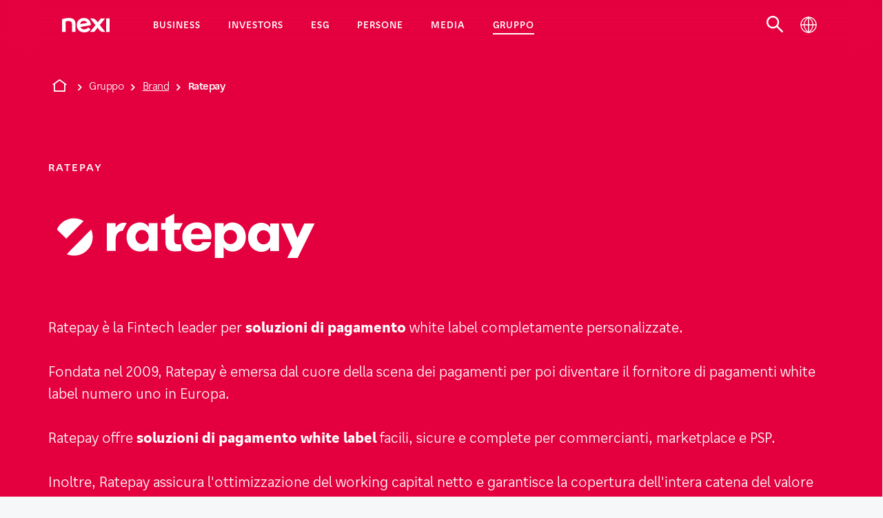

--- FILE ---
content_type: text/html; charset=UTF-8
request_url: https://www.nexigroup.com/it/gruppo/brand/ratepay/
body_size: 9874
content:
<!DOCTYPE HTML>




<html lang="it">
	<head>

    <meta charset="UTF-8"/>

    <title>Ratepay: soluzioni di pagamento white label | Nexi</title>
    
    <meta name="description" content="Ratepay, fondata nel 2009 e leader Fintech, offre soluzioni di pagamento white label facili, sicure e complete per commercianti, marketplace e PSP."/>
    <meta name="viewport" content="width=device-width, initial-scale=1"/>
    <meta http-equiv="X-UA-Compatible" content="IE=edge"/>
    <meta name="template" content="corp---content-page"/>
    <link rel="canonical" href="https://www.nexigroup.com/it/gruppo/brand/ratepay/"/>
	
	
	
		<link rel="alternate" hreflang="it" href="https://www.nexigroup.com/it/gruppo/brand/ratepay/"/>
	
		<link rel="alternate" hreflang="en" href="https://www.nexigroup.com/en/group/brands/ratepay/"/>
	
	
	
	
    
    
    

	

    
<meta name="og:title" property="og:title" content="Ratepay: soluzioni di pagamento white label | Nexi"/>
<meta name="og:description" property="og:description" content="Ratepay, fondata nel 2009 e leader Fintech, offre soluzioni di pagamento white label facili, sicure e complete per commercianti, marketplace e PSP."/>

<meta name="og:url" property="og:url" content="https://www.nexigroup.com/it/gruppo/brand/ratepay/"/>


<meta name="twitter:card" content="summary"/>

    
    
    <script type="application/ld+json">
		{
  "@context": "https://schema.org",
  "@type": "BreadcrumbList",
  "itemListElement": [
    {
      "@type": "ListItem",
      "position": 1,
      "name": "Home",
      "item": "https://www.nexigroup.com/it/"
    },
    {
      "@type": "ListItem",
      "position": 2,
      "name": "Brand",
      "item": "https://www.nexigroup.com/it/gruppo/brand/"
    },
    {
      "@type": "ListItem",
      "position": 3,
      "name": "Ratepay",
      "item": "https://www.nexigroup.com/it/gruppo/brand/ratepay/"
    }
  ]
}
	</script>

    
    <script type="text/javascript">
        window.dataLayer = window.dataLayer || [];
        window.corp = {};
    </script>

    
    
        <!-- Didomi style script mobile  -->
<script type="text/javascript">
            document.addEventListener('DOMContentLoaded', (event) => {
                document.body.classList.add("didomi-override");
            });
        </script>
<meta name="facebook-domain-verification" content="iqpbkv2aq00xbi0w2wpyhf8r81fudr" />
    

    
    

    
        <!-- Google Tag Manager -->
        <script>
            (function(w,d,s,l,i){w[l]=w[l]||[];w[l].push({'gtm.start':new Date().getTime(),event:'gtm.js'});var f=d.getElementsByTagName(s)[0],j=d.createElement(s),dl=l!='dataLayer'?'&l='+l:'';j.async=true;j.src='https://www.googletagmanager.com/gtm.js?id='+i+dl;f.parentNode.insertBefore(j,f);})(window,document,'script','dataLayer','GTM-P44BJH8');;
        </script>
        <!-- end Google Tag Manager -->
    

    



    
    

    


    
    

    
    

    

    
    

    
    

    
    

    <link rel="stylesheet" href="/etc.clientlibs/corp/clientlibs/clientlib-site.css" type="text/css"/>

    
    

    
    
    


    
    
    

    

    
    
    


    
    
	<link rel="icon" type="image/vnd.microsoft.icon" href="/etc.clientlibs/corp/clientlibs/clientlib-site/resources/favicons/favicon.ico"/>
    <link rel="icon" type="image/png" href="/etc.clientlibs/corp/clientlibs/clientlib-site/resources/favicons/favicon.png"/>


    <script src="https://ajax.googleapis.com/ajax/libs/jquery/3.5.1/jquery.min.js"></script>
    

    
    <script type="text/javascript">
        if (location.hash) {
            window.scrollTo(0, 0);
            document.addEventListener('DOMContentLoaded', (event) => {
                smoothScrollTo(location.hash.split('#')[1]);
            });
        }
        function smoothScrollTo(targetID) {
            var target = document.getElementById(targetID);
            if (!target) return;
            var targetPos = target.getBoundingClientRect().top + (window.scrollY || window.pageYOffset);
            var scrollOptions = { left: 0, top: targetPos, behavior: 'smooth' }
            window.scrollTo(scrollOptions);
        }
    </script>

</head>
	<body>
		 
		 
		    

    
    

    
        <!-- Google Tag Manager (noscript) -->
        <noscript>
           <iframe src="https://www.googletagmanager.com/ns.html?id=GTM-P44BJH8"height="0" width="0" style="display:none;visibility:hidden"></iframe>
        </noscript>
        <!-- end Google Tag Manager (noscript) -->
    
    




    <!--[if lt IE 11]>
    <p class="browsehappy">
        You are using an <strong>outdated</strong> browser. Please <a href="http://browsehappy.com/">upgrade your
        browser</a> to improve your experience.
    </p>
    <![endif]-->

    
	<div class="base-page 
	">
			
	        
	        
	        <header class="base-header 
        ">

    

    <nav class="base-header__nav">

        <div class="base-header__top">
            <div class="base-header__logo">
                <a href="/it/" title="Nexi Group" target="_self" data-analytics-label="Home">
                    <img alt="Nexi Group" src="/content/dam/corp/img/cross/icons/nexi.svg"/>
                    <span>Home</span>
                </a>
            </div>

            
            <button class="base-header__menu-btn" title="Apri/Chiudi menù">
                <span class="icon-burger open"></span>
                <span class="icon-close close"></span>
            </button>
            

        </div>

        <ul class="base-header__nav-items">
            
            
            
            <li class="base-header__nav-item has-submenu  recommendation-active">

                
                <button class="base-header__nav-button" title="Vai a  'Business'">
                    <span>Business</span>
                </button>
                

                
                <div class="base-header__flyout base-header__flyout--vertical">

                    <div class="base-header__flyout-container">

                        <div class="base-header__flyout-tools">
                            <button class="base-header__back-btn" title="Vai a  'Business'">
                                <span>Business</span>
                            </button>
                            <button class="base-header__menu-close-btn" title="Chiudi menù">
                                <span class="icon-close close"></span>
                            </button>
                        </div>

                        <ul class="base-header__flyout-items second-level">
                            
                            

                            <li class="base-header__flyout-item has-submenu ">
                                
                                <button class="base-header__nav-button base-header__flyout-button" title="Vai a  'Medie e grandi imprese'">
                                    <span>Medie e grandi imprese</span>
                                </button>
                                

                                
                                <div class="base-header__flyout base-header__flyout--horizontal">

                                    <div class="base-header__flyout-tools">
                                        <button class="base-header__back-btn" title="Vai a  'Medie e grandi imprese'">
                                            <span>Medie e grandi imprese</span>
                                        </button>
                                        <button class="base-header__menu-close-btn" title="Chiudi menù">
                                            <span class="icon-close close"></span>
                                        </button>
                                    </div>

                                    <ul class="base-header__flyout-items third-level">
                                        
                                        

                                        <li class="base-header__flyout-item ">
                                            
                                            <a class="base-header__nav-link base-header__flyout-link" href="/it/business/medie-e-grandi-imprese/accettazione-pagamenti/" target="_self" title="Vai a  'Accettazione di pagamenti'">
                                                <span>Accettazione di pagamenti</span>
                                            </a>

                                            
                                            
                                        </li>
                                    
                                        
                                        

                                        <li class="base-header__flyout-item ">
                                            
                                            <a class="base-header__nav-link base-header__flyout-link" href="/it/business/medie-e-grandi-imprese/soluzioni-pagamenti-aziendali/" target="_self" title="Vai a  'Soluzioni pagamenti aziendali'">
                                                <span>Soluzioni pagamenti aziendali</span>
                                            </a>

                                            
                                            
                                        </li>
                                    
                                        
                                        

                                        <li class="base-header__flyout-item ">
                                            
                                            <a class="base-header__nav-link base-header__flyout-link" href="/it/business/medie-e-grandi-imprese/digital-corporate-banking/" target="_self" title="Vai a  'Digital Corporate Banking'">
                                                <span>Digital Corporate Banking</span>
                                            </a>

                                            
                                            
                                        </li>
                                    
                                        
                                        

                                        <li class="base-header__flyout-item ">
                                            
                                            <a class="base-header__nav-link base-header__flyout-link" href="/it/business/medie-e-grandi-imprese/open-banking-corporate/" target="_self" title="Vai a  'Open Banking'">
                                                <span>Open Banking</span>
                                            </a>

                                            
                                            
                                        </li>
                                    
                                        
                                        

                                        <li class="base-header__flyout-item ">
                                            
                                            <a class="base-header__nav-link base-header__flyout-link" href="/it/business/medie-e-grandi-imprese/blockchain/" target="_self" title="Vai a  'Blockchain Solutions'">
                                                <span>Blockchain Solutions</span>
                                            </a>

                                            
                                            
                                        </li>
                                    </ul>
                                </div>
                                

                                
                                
                                

                                
                                
                                


                            </li>
                        
                            
                            

                            <li class="base-header__flyout-item has-submenu ">
                                
                                <button class="base-header__nav-button base-header__flyout-button" title="Vai a  'Piccoli e Medi Esercenti'">
                                    <span>Piccoli e Medi Esercenti</span>
                                </button>
                                

                                
                                <div class="base-header__flyout base-header__flyout--horizontal">

                                    <div class="base-header__flyout-tools">
                                        <button class="base-header__back-btn" title="Vai a  'Piccoli e Medi Esercenti'">
                                            <span>Piccoli e Medi Esercenti</span>
                                        </button>
                                        <button class="base-header__menu-close-btn" title="Chiudi menù">
                                            <span class="icon-close close"></span>
                                        </button>
                                    </div>

                                    <ul class="base-header__flyout-items third-level">
                                        
                                        

                                        <li class="base-header__flyout-item ">
                                            
                                            <a class="base-header__nav-link base-header__flyout-link" href="/it/business/esercenti-e-negozi/pagamenti-in-negozio/" target="_self" title="Vai a  'Pagamenti in negozio'">
                                                <span>Pagamenti in negozio</span>
                                            </a>

                                            
                                            
                                        </li>
                                    
                                        
                                        

                                        <li class="base-header__flyout-item ">
                                            
                                            <a class="base-header__nav-link base-header__flyout-link" href="/it/business/esercenti-e-negozi/e-commerce/" target="_self" title="Vai a  'E-commerce'">
                                                <span>E-commerce</span>
                                            </a>

                                            
                                            
                                        </li>
                                    
                                        
                                        

                                        <li class="base-header__flyout-item ">
                                            
                                            <a class="base-header__nav-link base-header__flyout-link" href="/it/business/esercenti-e-negozi/pagamenti-a-distanza/" target="_self" title="Vai a  'Pagamenti a distanza'">
                                                <span>Pagamenti a distanza</span>
                                            </a>

                                            
                                            
                                        </li>
                                    </ul>
                                </div>
                                

                                
                                
                                

                                
                                
                                


                            </li>
                        
                            
                            

                            <li class="base-header__flyout-item has-submenu ">
                                
                                <button class="base-header__nav-button base-header__flyout-button" title="Vai a  'Privati'">
                                    <span>Privati</span>
                                </button>
                                

                                
                                <div class="base-header__flyout base-header__flyout--horizontal">

                                    <div class="base-header__flyout-tools">
                                        <button class="base-header__back-btn" title="Vai a  'Privati'">
                                            <span>Privati</span>
                                        </button>
                                        <button class="base-header__menu-close-btn" title="Chiudi menù">
                                            <span class="icon-close close"></span>
                                        </button>
                                    </div>

                                    <ul class="base-header__flyout-items third-level">
                                        
                                        

                                        <li class="base-header__flyout-item ">
                                            
                                            <a class="base-header__nav-link base-header__flyout-link" href="/it/business/privati/carte-di-pagamento/" target="_self" title="Vai a  'Carte di pagamento'">
                                                <span>Carte di pagamento</span>
                                            </a>

                                            
                                            
                                        </li>
                                    
                                        
                                        

                                        <li class="base-header__flyout-item ">
                                            
                                            <a class="base-header__nav-link base-header__flyout-link" href="/it/business/privati/pagamenti-mobile/" target="_self" title="Vai a  'Pagamenti da smartphone'">
                                                <span>Pagamenti da smartphone</span>
                                            </a>

                                            
                                            
                                        </li>
                                    </ul>
                                </div>
                                

                                
                                
                                

                                
                                
                                


                            </li>
                        
                            
                            

                            <li class="base-header__flyout-item has-submenu ">
                                
                                <button class="base-header__nav-button base-header__flyout-button" title="Vai a  'Banche e Istituzioni Finanziarie'">
                                    <span>Banche e Istituzioni Finanziarie</span>
                                </button>
                                

                                
                                <div class="base-header__flyout base-header__flyout--horizontal">

                                    <div class="base-header__flyout-tools">
                                        <button class="base-header__back-btn" title="Vai a  'Banche e Istituzioni Finanziarie'">
                                            <span>Banche e Istituzioni Finanziarie</span>
                                        </button>
                                        <button class="base-header__menu-close-btn" title="Chiudi menù">
                                            <span class="icon-close close"></span>
                                        </button>
                                    </div>

                                    <ul class="base-header__flyout-items third-level">
                                        
                                        

                                        <li class="base-header__flyout-item ">
                                            
                                            <a class="base-header__nav-link base-header__flyout-link" href="/it/business/banche-e-istituzioni-finanziarie/soluzioni-per-esercenti-e-acquiring/" target="_self" title="Vai a  'Soluzioni per Esercenti e Acquiring'">
                                                <span>Soluzioni per Esercenti e Acquiring</span>
                                            </a>

                                            
                                            
                                        </li>
                                    
                                        
                                        

                                        <li class="base-header__flyout-item ">
                                            
                                            <a class="base-header__nav-link base-header__flyout-link" href="/it/business/banche-e-istituzioni-finanziarie/carte-e-pagamenti-mobile/" target="_self" title="Vai a  'Cards Issuing e gestione dei Pagamenti Mobile'">
                                                <span>Cards Issuing e gestione dei Pagamenti Mobile</span>
                                            </a>

                                            
                                            
                                        </li>
                                    
                                        
                                        

                                        <li class="base-header__flyout-item ">
                                            
                                            <a class="base-header__nav-link base-header__flyout-link" href="/it/business/banche-e-istituzioni-finanziarie/digital-payments/" target="_self" title="Vai a  'Digital payments'">
                                                <span>Digital payments</span>
                                            </a>

                                            
                                            
                                        </li>
                                    
                                        
                                        

                                        <li class="base-header__flyout-item ">
                                            
                                            <a class="base-header__nav-link base-header__flyout-link" href="/it/business/banche-e-istituzioni-finanziarie/digital-corporate-banking/" target="_self" title="Vai a  'Digital Corporate Banking'">
                                                <span>Digital Corporate Banking</span>
                                            </a>

                                            
                                            
                                        </li>
                                    
                                        
                                        

                                        <li class="base-header__flyout-item ">
                                            
                                            <a class="base-header__nav-link base-header__flyout-link" href="/it/business/banche-e-istituzioni-finanziarie/atm/" target="_self" title="Vai a  'ATM &amp; self banking'">
                                                <span>ATM &amp; self banking</span>
                                            </a>

                                            
                                            
                                        </li>
                                    
                                        
                                        

                                        <li class="base-header__flyout-item ">
                                            
                                            <a class="base-header__nav-link base-header__flyout-link" href="/it/business/banche-e-istituzioni-finanziarie/open-banking/" target="_self" title="Vai a  'Open Banking'">
                                                <span>Open Banking</span>
                                            </a>

                                            
                                            
                                        </li>
                                    
                                        
                                        

                                        <li class="base-header__flyout-item ">
                                            
                                            <a class="base-header__nav-link base-header__flyout-link" href="/it/business/banche-e-istituzioni-finanziarie/servizi-di-rete/" target="_self" title="Vai a  'Servizi di Rete'">
                                                <span>Servizi di Rete</span>
                                            </a>

                                            
                                            
                                        </li>
                                    
                                        
                                        

                                        <li class="base-header__flyout-item ">
                                            
                                            <a class="base-header__nav-link base-header__flyout-link" href="/it/business/banche-e-istituzioni-finanziarie/blockchain/" target="_self" title="Vai a  'Blockchain Solutions'">
                                                <span>Blockchain Solutions</span>
                                            </a>

                                            
                                            
                                        </li>
                                    
                                        
                                        

                                        <li class="base-header__flyout-item ">
                                            
                                            <a class="base-header__nav-link base-header__flyout-link" href="/it/business/banche-e-istituzioni-finanziarie/compliance/" target="_self" title="Vai a  'Soluzioni per la Compliance'">
                                                <span>Soluzioni per la Compliance</span>
                                            </a>

                                            
                                            
                                        </li>
                                    </ul>
                                </div>
                                

                                
                                
                                

                                
                                
                                


                            </li>
                        
                            
                            

                            <li class="base-header__flyout-item has-submenu ">
                                
                                <button class="base-header__nav-button base-header__flyout-button" title="Vai a  'Central Institutions'">
                                    <span>Central Institutions</span>
                                </button>
                                

                                
                                <div class="base-header__flyout base-header__flyout--horizontal">

                                    <div class="base-header__flyout-tools">
                                        <button class="base-header__back-btn" title="Vai a  'Central Institutions'">
                                            <span>Central Institutions</span>
                                        </button>
                                        <button class="base-header__menu-close-btn" title="Chiudi menù">
                                            <span class="icon-close close"></span>
                                        </button>
                                    </div>

                                    <ul class="base-header__flyout-items third-level">
                                        
                                        

                                        <li class="base-header__flyout-item ">
                                            
                                            <a class="base-header__nav-link base-header__flyout-link" href="/it/business/central-institutions/banche-centrali/" target="_self" title="Vai a  'Banche Centrali'">
                                                <span>Banche Centrali</span>
                                            </a>

                                            
                                            
                                        </li>
                                    
                                        
                                        

                                        <li class="base-header__flyout-item ">
                                            
                                            <a class="base-header__nav-link base-header__flyout-link" href="/it/business/central-institutions/automated-clearing-house/" target="_self" title="Vai a  'Automated Clearing House'">
                                                <span>Automated Clearing House</span>
                                            </a>

                                            
                                            
                                        </li>
                                    
                                        
                                        

                                        <li class="base-header__flyout-item ">
                                            
                                            <a class="base-header__nav-link base-header__flyout-link" href="/it/business/central-institutions/associazioni-finanziarie/" target="_self" title="Vai a  'Associazioni Finanziarie'">
                                                <span>Associazioni Finanziarie</span>
                                            </a>

                                            
                                            
                                        </li>
                                    
                                        
                                        

                                        <li class="base-header__flyout-item ">
                                            
                                            <a class="base-header__nav-link base-header__flyout-link" href="/it/business/central-institutions/capital-markets/" target="_self" title="Vai a  'Capital Markets'">
                                                <span>Capital Markets</span>
                                            </a>

                                            
                                            
                                        </li>
                                    </ul>
                                </div>
                                

                                
                                
                                

                                
                                
                                


                            </li>
                        
                            
                            

                            <li class="base-header__flyout-item has-submenu ">
                                
                                <button class="base-header__nav-button base-header__flyout-button" title="Vai a  'Pubblica Amministrazione'">
                                    <span>Pubblica Amministrazione</span>
                                </button>
                                

                                
                                <div class="base-header__flyout base-header__flyout--horizontal">

                                    <div class="base-header__flyout-tools">
                                        <button class="base-header__back-btn" title="Vai a  'Pubblica Amministrazione'">
                                            <span>Pubblica Amministrazione</span>
                                        </button>
                                        <button class="base-header__menu-close-btn" title="Chiudi menù">
                                            <span class="icon-close close"></span>
                                        </button>
                                    </div>

                                    <ul class="base-header__flyout-items third-level">
                                        
                                        

                                        <li class="base-header__flyout-item ">
                                            
                                            <a class="base-header__nav-link base-header__flyout-link" href="/it/business/pubblica-amministrazione/offerta/" target="_self" title="Vai a  'Offerta servizi per la PA'">
                                                <span>Offerta servizi per la PA</span>
                                            </a>

                                            
                                            
                                        </li>
                                    
                                        
                                        

                                        <li class="base-header__flyout-item ">
                                            
                                            <a class="base-header__nav-link base-header__flyout-link" href="/it/business/pubblica-amministrazione/aziende-sanitarie/" target="_self" title="Vai a  'Aziende Sanitarie'">
                                                <span>Aziende Sanitarie</span>
                                            </a>

                                            
                                            
                                        </li>
                                    
                                        
                                        

                                        <li class="base-header__flyout-item ">
                                            
                                            <a class="base-header__nav-link base-header__flyout-link" href="/it/business/pubblica-amministrazione/istituti-culturali/" target="_self" title="Vai a  'Istituti Culturali'">
                                                <span>Istituti Culturali</span>
                                            </a>

                                            
                                            
                                        </li>
                                    
                                        
                                        

                                        <li class="base-header__flyout-item ">
                                            
                                            <a class="base-header__nav-link base-header__flyout-link" href="/it/business/pubblica-amministrazione/enti-istruzione/" target="_self" title="Vai a  'Enti di Istruzione'">
                                                <span>Enti di Istruzione</span>
                                            </a>

                                            
                                            
                                        </li>
                                    
                                        
                                        

                                        <li class="base-header__flyout-item ">
                                            
                                            <a class="base-header__nav-link base-header__flyout-link" href="/it/business/pubblica-amministrazione/trasporto-pubblico/" target="_self" title="Vai a  'Trasporto Pubblico'">
                                                <span>Trasporto Pubblico</span>
                                            </a>

                                            
                                            
                                        </li>
                                    
                                        
                                        

                                        <li class="base-header__flyout-item ">
                                            
                                            <a class="base-header__nav-link base-header__flyout-link" href="/it/business/pubblica-amministrazione/gestori-pubblico-servizio/" target="_self" title="Vai a  'Gestori di Pubblico Servizio'">
                                                <span>Gestori di Pubblico Servizio</span>
                                            </a>

                                            
                                            
                                        </li>
                                    
                                        
                                        

                                        <li class="base-header__flyout-item ">
                                            
                                            <a class="base-header__nav-link base-header__flyout-link" href="/it/business/pubblica-amministrazione/enti-locali/" target="_self" title="Vai a  'Enti locali'">
                                                <span>Enti locali</span>
                                            </a>

                                            
                                            
                                        </li>
                                    </ul>
                                </div>
                                

                                
                                
                                

                                
                                
                                


                            </li>
                        </ul>

                        
                        
                        <div class="base-header__flyout-recommendation">
                            
                            <div class="base-header__recommendation-label">
                                Scopri la soluzione adatta al tuo business
                            </div>
                            
                            <a class="base-header__recommendation-img-link" href="/it/business/flow/" title="Scopri di più">
                                <img src="/content/dam/corp/img/business/flow/flow.png" alt="News"/>
                            </a>
                            
                            
                            
                            
                            
                            <a class="base-header__recommendation-link btn-text-link" href="/it/business/flow/" title="Scopri di più">
                                <span>Scopri di più</span>
                                <em class="icon-arrow_right"></em>
                            </a>
                        </div>
                        

                    </div>
                </div>
                

                
                
                

                
                
                

            </li>
            
        
            
            
            
            <li class="base-header__nav-item has-submenu  ">

                
                <button class="base-header__nav-button" title="Vai a  'Investors'">
                    <span>Investors</span>
                </button>
                

                
                <div class="base-header__flyout base-header__flyout--vertical">

                    <div class="base-header__flyout-container">

                        <div class="base-header__flyout-tools">
                            <button class="base-header__back-btn" title="Vai a  'Investors'">
                                <span>Investors</span>
                            </button>
                            <button class="base-header__menu-close-btn" title="Chiudi menù">
                                <span class="icon-close close"></span>
                            </button>
                        </div>

                        <ul class="base-header__flyout-items second-level">
                            
                            

                            <li class="base-header__flyout-item  ">
                                
                                
                                

                                
                                
                                

                                
                                
                                

                                
                                <a class="base-header__nav-link base-header__flyout-link" href="/it/investor-relations/panoramica/" target="_self" title="Vai a  'Panoramica'">
                                    <span>Panoramica</span>
                                </a>
                                


                            </li>
                        
                            
                            

                            <li class="base-header__flyout-item has-submenu ">
                                
                                <button class="base-header__nav-button base-header__flyout-button" title="Vai a  'Risultati e documenti'">
                                    <span>Risultati e documenti</span>
                                </button>
                                

                                
                                <div class="base-header__flyout base-header__flyout--horizontal">

                                    <div class="base-header__flyout-tools">
                                        <button class="base-header__back-btn" title="Vai a  'Risultati e documenti'">
                                            <span>Risultati e documenti</span>
                                        </button>
                                        <button class="base-header__menu-close-btn" title="Chiudi menù">
                                            <span class="icon-close close"></span>
                                        </button>
                                    </div>

                                    <ul class="base-header__flyout-items third-level">
                                        
                                        

                                        <li class="base-header__flyout-item ">
                                            
                                            <a class="base-header__nav-link base-header__flyout-link" href="/it/investor-relations/risultati-e-report/risultati-finanziari/" target="_self" title="Vai a  'Risultati finanziari'">
                                                <span>Risultati finanziari</span>
                                            </a>

                                            
                                            
                                        </li>
                                    
                                        
                                        

                                        <li class="base-header__flyout-item ">
                                            
                                            <a class="base-header__nav-link base-header__flyout-link" href="/it/investor-relations/risultati-e-report/comunicati-stampa-finanziari/" target="_self" title="Vai a  'Comunicati stampa finanziari'">
                                                <span>Comunicati stampa finanziari</span>
                                            </a>

                                            
                                            
                                        </li>
                                    
                                        
                                        

                                        <li class="base-header__flyout-item ">
                                            
                                            <a class="base-header__nav-link base-header__flyout-link" href="/it/investor-relations/risultati-e-report/bilanci/" target="_self" title="Vai a  'Bilanci e Relazioni '">
                                                <span>Bilanci e Relazioni </span>
                                            </a>

                                            
                                            
                                        </li>
                                    
                                        
                                        

                                        <li class="base-header__flyout-item ">
                                            
                                            <a class="base-header__nav-link base-header__flyout-link" href="/it/investor-relations/risultati-e-report/conferenze/" target="_self" title="Vai a  'Conferenze e Presentazioni '">
                                                <span>Conferenze e Presentazioni </span>
                                            </a>

                                            
                                            
                                        </li>
                                    
                                        
                                        

                                        <li class="base-header__flyout-item ">
                                            
                                            <a class="base-header__nav-link base-header__flyout-link" href="/it/investor-relations/risultati-e-report/investors-kit/" target="_self" title="Vai a  'Investor Kit'">
                                                <span>Investor Kit</span>
                                            </a>

                                            
                                            
                                        </li>
                                    
                                        
                                        

                                        <li class="base-header__flyout-item ">
                                            
                                            <a class="base-header__nav-link base-header__flyout-link" href="/it/investor-relations/risultati-e-report/fusioni-acquisizioni/" target="_self" title="Vai a  'Operazioni di M&amp;A'">
                                                <span>Operazioni di M&amp;A</span>
                                            </a>

                                            
                                            
                                        </li>
                                    
                                        
                                        

                                        <li class="base-header__flyout-item ">
                                            
                                            <a class="base-header__nav-link base-header__flyout-link" href="/it/investor-relations/risultati-e-report/documentazione-ipo/" target="_self" title="Vai a  'IPO'">
                                                <span>IPO</span>
                                            </a>

                                            
                                            
                                        </li>
                                    
                                        
                                        

                                        <li class="base-header__flyout-item ">
                                            
                                            <a class="base-header__nav-link base-header__flyout-link" href="/it/investor-relations/risultati-e-report/prospetti/" target="_self" title="Vai a  'Prospetti'">
                                                <span>Prospetti</span>
                                            </a>

                                            
                                            
                                        </li>
                                    </ul>
                                </div>
                                

                                
                                
                                

                                
                                
                                


                            </li>
                        
                            
                            

                            <li class="base-header__flyout-item has-submenu ">
                                
                                <button class="base-header__nav-button base-header__flyout-button" title="Vai a  'Informazioni sul titolo'">
                                    <span>Informazioni sul titolo</span>
                                </button>
                                

                                
                                <div class="base-header__flyout base-header__flyout--horizontal">

                                    <div class="base-header__flyout-tools">
                                        <button class="base-header__back-btn" title="Vai a  'Informazioni sul titolo'">
                                            <span>Informazioni sul titolo</span>
                                        </button>
                                        <button class="base-header__menu-close-btn" title="Chiudi menù">
                                            <span class="icon-close close"></span>
                                        </button>
                                    </div>

                                    <ul class="base-header__flyout-items third-level">
                                        
                                        

                                        <li class="base-header__flyout-item ">
                                            
                                            <a class="base-header__nav-link base-header__flyout-link" href="/it/investor-relations/informazioni-sui-titoli/rendimento-titoli/" target="_self" title="Vai a  'Andamento del titolo'">
                                                <span>Andamento del titolo</span>
                                            </a>

                                            
                                            
                                        </li>
                                    
                                        
                                        

                                        <li class="base-header__flyout-item ">
                                            
                                            <a class="base-header__nav-link base-header__flyout-link" href="/it/investor-relations/informazioni-sui-titoli/partecipazioni/" target="_self" title="Vai a  'Partecipazioni'">
                                                <span>Partecipazioni</span>
                                            </a>

                                            
                                            
                                        </li>
                                    
                                        
                                        

                                        <li class="base-header__flyout-item ">
                                            
                                            <a class="base-header__nav-link base-header__flyout-link" href="/it/investor-relations/informazioni-sui-titoli/consensus-e-copertura-analisti/" target="_self" title="Vai a  'Consensus &amp; copertura analisti'">
                                                <span>Consensus &amp; copertura analisti</span>
                                            </a>

                                            
                                            
                                        </li>
                                    </ul>
                                </div>
                                

                                
                                
                                

                                
                                
                                


                            </li>
                        
                            
                            

                            <li class="base-header__flyout-item has-submenu ">
                                
                                <button class="base-header__nav-button base-header__flyout-button" title="Vai a  'Debito &amp; rating'">
                                    <span>Debito &amp; rating</span>
                                </button>
                                

                                
                                <div class="base-header__flyout base-header__flyout--horizontal">

                                    <div class="base-header__flyout-tools">
                                        <button class="base-header__back-btn" title="Vai a  'Debito &amp; rating'">
                                            <span>Debito &amp; rating</span>
                                        </button>
                                        <button class="base-header__menu-close-btn" title="Chiudi menù">
                                            <span class="icon-close close"></span>
                                        </button>
                                    </div>

                                    <ul class="base-header__flyout-items third-level">
                                        
                                        

                                        <li class="base-header__flyout-item ">
                                            
                                            <a class="base-header__nav-link base-header__flyout-link" href="/it/investor-relations/debito-e-rating/struttura-debito/" target="_self" title="Vai a  'Struttura del debito'">
                                                <span>Struttura del debito</span>
                                            </a>

                                            
                                            
                                        </li>
                                    
                                        
                                        

                                        <li class="base-header__flyout-item ">
                                            
                                            <a class="base-header__nav-link base-header__flyout-link" href="/it/investor-relations/debito-e-rating/bond/" target="_self" title="Vai a  'Bond'">
                                                <span>Bond</span>
                                            </a>

                                            
                                            
                                        </li>
                                    
                                        
                                        

                                        <li class="base-header__flyout-item ">
                                            
                                            <a class="base-header__nav-link base-header__flyout-link" href="/it/investor-relations/debito-e-rating/rating/" target="_self" title="Vai a  'Rating '">
                                                <span>Rating </span>
                                            </a>

                                            
                                            
                                        </li>
                                    
                                        
                                        

                                        <li class="base-header__flyout-item ">
                                            
                                            <a class="base-header__nav-link base-header__flyout-link" href="/it/investor-relations/debito-e-rating/emtn-programme/" target="_self" title="Vai a  'EMTN Programme'">
                                                <span>EMTN Programme</span>
                                            </a>

                                            
                                            
                                        </li>
                                    </ul>
                                </div>
                                

                                
                                
                                

                                
                                
                                


                            </li>
                        
                            
                            

                            <li class="base-header__flyout-item  ">
                                
                                
                                

                                
                                
                                

                                
                                
                                

                                
                                <a class="base-header__nav-link base-header__flyout-link" href="/it/investor-relations/capital-markets-day/" target="_self" title="Vai a  'Capital Markets Day'">
                                    <span>Capital Markets Day</span>
                                </a>
                                


                            </li>
                        
                            
                            

                            <li class="base-header__flyout-item  ">
                                
                                
                                

                                
                                
                                

                                
                                
                                

                                
                                <a class="base-header__nav-link base-header__flyout-link" href="/it/investor-relations/calendario-finanziario/" target="_self" title="Vai a  'Calendario Finanziario'">
                                    <span>Calendario Finanziario</span>
                                </a>
                                


                            </li>
                        
                            
                            

                            <li class="base-header__flyout-item  ">
                                
                                
                                

                                
                                
                                

                                
                                
                                

                                
                                <a class="base-header__nav-link base-header__flyout-link" href="/it/investor-relations/contatti-ir/" target="_self" title="Vai a  'Contatti IR'">
                                    <span>Contatti IR</span>
                                </a>
                                


                            </li>
                        </ul>

                        
                        
                        
                        

                    </div>
                </div>
                

                
                
                

                
                
                

            </li>
            
        
            
            
            
            <li class="base-header__nav-item has-submenu  ">

                
                <button class="base-header__nav-button" title="Vai a  'ESG'">
                    <span>ESG</span>
                </button>
                

                
                <div class="base-header__flyout base-header__flyout--vertical">

                    <div class="base-header__flyout-container">

                        <div class="base-header__flyout-tools">
                            <button class="base-header__back-btn" title="Vai a  'ESG'">
                                <span>ESG</span>
                            </button>
                            <button class="base-header__menu-close-btn" title="Chiudi menù">
                                <span class="icon-close close"></span>
                            </button>
                        </div>

                        <ul class="base-header__flyout-items second-level">
                            
                            

                            <li class="base-header__flyout-item has-submenu ">
                                
                                <button class="base-header__nav-button base-header__flyout-button" title="Vai a  'Strategia ESG'">
                                    <span>Strategia ESG</span>
                                </button>
                                

                                
                                <div class="base-header__flyout base-header__flyout--horizontal">

                                    <div class="base-header__flyout-tools">
                                        <button class="base-header__back-btn" title="Vai a  'Strategia ESG'">
                                            <span>Strategia ESG</span>
                                        </button>
                                        <button class="base-header__menu-close-btn" title="Chiudi menù">
                                            <span class="icon-close close"></span>
                                        </button>
                                    </div>

                                    <ul class="base-header__flyout-items third-level">
                                        
                                        

                                        <li class="base-header__flyout-item ">
                                            
                                            <a class="base-header__nav-link base-header__flyout-link" href="/it/esg/strategia-esg/panoramica/" target="_self" title="Vai a  'Strategia ESG'">
                                                <span>Strategia ESG</span>
                                            </a>

                                            
                                            
                                        </li>
                                    
                                        
                                        

                                        <li class="base-header__flyout-item ">
                                            
                                            <a class="base-header__nav-link base-header__flyout-link" href="/it/esg/strategia-esg/ambiente/" target="_self" title="Vai a  'Ambiente'">
                                                <span>Ambiente</span>
                                            </a>

                                            
                                            
                                        </li>
                                    
                                        
                                        

                                        <li class="base-header__flyout-item ">
                                            
                                            <a class="base-header__nav-link base-header__flyout-link" href="/it/esg/strategia-esg/social/" target="_self" title="Vai a  'Social'">
                                                <span>Social</span>
                                            </a>

                                            
                                            
                                        </li>
                                    </ul>
                                </div>
                                

                                
                                
                                

                                
                                
                                


                            </li>
                        
                            
                            

                            <li class="base-header__flyout-item has-submenu ">
                                
                                <button class="base-header__nav-button base-header__flyout-button" title="Vai a  'Governance'">
                                    <span>Governance</span>
                                </button>
                                

                                
                                <div class="base-header__flyout base-header__flyout--horizontal">

                                    <div class="base-header__flyout-tools">
                                        <button class="base-header__back-btn" title="Vai a  'Governance'">
                                            <span>Governance</span>
                                        </button>
                                        <button class="base-header__menu-close-btn" title="Chiudi menù">
                                            <span class="icon-close close"></span>
                                        </button>
                                    </div>

                                    <ul class="base-header__flyout-items third-level">
                                        
                                        

                                        <li class="base-header__flyout-item ">
                                            
                                            <a class="base-header__nav-link base-header__flyout-link" href="/it/esg/governance/panoramica/" target="_self" title="Vai a  'Governance'">
                                                <span>Governance</span>
                                            </a>

                                            
                                            
                                        </li>
                                    
                                        
                                        

                                        <li class="base-header__flyout-item ">
                                            
                                            <a class="base-header__nav-link base-header__flyout-link" href="/it/esg/governance/diritti-umani/" target="_self" title="Vai a  'Diritti Umani'">
                                                <span>Diritti Umani</span>
                                            </a>

                                            
                                            
                                        </li>
                                    </ul>
                                </div>
                                

                                
                                
                                

                                
                                
                                


                            </li>
                        
                            
                            

                            <li class="base-header__flyout-item  ">
                                
                                
                                

                                
                                
                                

                                
                                
                                

                                
                                <a class="base-header__nav-link base-header__flyout-link" href="/it/esg/documenti/" target="_self" title="Vai a  'Documenti'">
                                    <span>Documenti</span>
                                </a>
                                


                            </li>
                        
                            
                            

                            <li class="base-header__flyout-item  ">
                                
                                
                                

                                
                                
                                

                                
                                
                                

                                
                                <a class="base-header__nav-link base-header__flyout-link" href="/it/esg/rating-esg/" target="_self" title="Vai a  'Rating ESG'">
                                    <span>Rating ESG</span>
                                </a>
                                


                            </li>
                        
                            
                            

                            <li class="base-header__flyout-item  ">
                                
                                
                                

                                
                                
                                

                                
                                
                                

                                
                                <a class="base-header__nav-link base-header__flyout-link" href="/it/esg/contatti/" target="_self" title="Vai a  'Contatti ESG'">
                                    <span>Contatti ESG</span>
                                </a>
                                


                            </li>
                        </ul>

                        
                        
                        
                        

                    </div>
                </div>
                

                
                
                

                
                
                

            </li>
            
        
            
            
            
            <li class="base-header__nav-item has-submenu  ">

                
                <button class="base-header__nav-button" title="Vai a  'Persone'">
                    <span>Persone</span>
                </button>
                

                
                <div class="base-header__flyout base-header__flyout--vertical">

                    <div class="base-header__flyout-container">

                        <div class="base-header__flyout-tools">
                            <button class="base-header__back-btn" title="Vai a  'Persone'">
                                <span>Persone</span>
                            </button>
                            <button class="base-header__menu-close-btn" title="Chiudi menù">
                                <span class="icon-close close"></span>
                            </button>
                        </div>

                        <ul class="base-header__flyout-items second-level">
                            
                            

                            <li class="base-header__flyout-item has-submenu ">
                                
                                <button class="base-header__nav-button base-header__flyout-button" title="Vai a  'Life at Nexi'">
                                    <span>Life at Nexi</span>
                                </button>
                                

                                
                                <div class="base-header__flyout base-header__flyout--horizontal">

                                    <div class="base-header__flyout-tools">
                                        <button class="base-header__back-btn" title="Vai a  'Life at Nexi'">
                                            <span>Life at Nexi</span>
                                        </button>
                                        <button class="base-header__menu-close-btn" title="Chiudi menù">
                                            <span class="icon-close close"></span>
                                        </button>
                                    </div>

                                    <ul class="base-header__flyout-items third-level">
                                        
                                        

                                        <li class="base-header__flyout-item ">
                                            
                                            <a class="base-header__nav-link base-header__flyout-link" href="/it/people/life-at-nexi/benvenuti/" target="_self" title="Vai a  'Scopri Nexi'">
                                                <span>Scopri Nexi</span>
                                            </a>

                                            
                                            
                                        </li>
                                    
                                        
                                        

                                        <li class="base-header__flyout-item ">
                                            
                                            <a class="base-header__nav-link base-header__flyout-link" href="/it/people/life-at-nexi/people-promise/" target="_self" title="Vai a  'La nostra People Promise'">
                                                <span>La nostra People Promise</span>
                                            </a>

                                            
                                            
                                        </li>
                                    
                                        
                                        

                                        <li class="base-header__flyout-item ">
                                            
                                            <a class="base-header__nav-link base-header__flyout-link" href="/it/people/life-at-nexi/valori/" target="_self" title="Vai a  'I nostri Valori'">
                                                <span>I nostri Valori</span>
                                            </a>

                                            
                                            
                                        </li>
                                    
                                        
                                        

                                        <li class="base-header__flyout-item ">
                                            
                                            <a class="base-header__nav-link base-header__flyout-link" href="/it/people/life-at-nexi/community/" target="_self" title="Vai a  'Le nostre Community'">
                                                <span>Le nostre Community</span>
                                            </a>

                                            
                                            
                                        </li>
                                    </ul>
                                </div>
                                

                                
                                
                                

                                
                                
                                


                            </li>
                        
                            
                            

                            <li class="base-header__flyout-item has-submenu ">
                                
                                <button class="base-header__nav-button base-header__flyout-button" title="Vai a  'Lavora in Nexi'">
                                    <span>Lavora in Nexi</span>
                                </button>
                                

                                
                                <div class="base-header__flyout base-header__flyout--horizontal">

                                    <div class="base-header__flyout-tools">
                                        <button class="base-header__back-btn" title="Vai a  'Lavora in Nexi'">
                                            <span>Lavora in Nexi</span>
                                        </button>
                                        <button class="base-header__menu-close-btn" title="Chiudi menù">
                                            <span class="icon-close close"></span>
                                        </button>
                                    </div>

                                    <ul class="base-header__flyout-items third-level">
                                        
                                        

                                        <li class="base-header__flyout-item ">
                                            
                                            <a class="base-header__nav-link base-header__flyout-link" href="/it/people/lavora-in-nexi/percorso-professionale/" target="_self" title="Vai a  'Scopri il tuo percorso professionale'">
                                                <span>Scopri il tuo percorso professionale</span>
                                            </a>

                                            
                                            
                                        </li>
                                    
                                        
                                        

                                        <li class="base-header__flyout-item ">
                                            
                                            <a class="base-header__nav-link base-header__flyout-link" href="/it/people/lavora-in-nexi/posizioni-aperte/" target="_self" title="Vai a  'Posizioni aperte'">
                                                <span>Posizioni aperte</span>
                                            </a>

                                            
                                            
                                        </li>
                                    
                                        
                                        

                                        <li class="base-header__flyout-item ">
                                            
                                            <a class="base-header__nav-link base-header__flyout-link" href="/it/people/lavora-in-nexi/graduate-program/" target="_self" title="Vai a  'Nexi Graduate Program'">
                                                <span>Nexi Graduate Program</span>
                                            </a>

                                            
                                            
                                        </li>
                                    </ul>
                                </div>
                                

                                
                                
                                

                                
                                
                                


                            </li>
                        </ul>

                        
                        
                        
                        

                    </div>
                </div>
                

                
                
                

                
                
                

            </li>
            
        
            
            
            
            <li class="base-header__nav-item has-submenu  recommendation-active">

                
                <button class="base-header__nav-button" title="Vai a  'Media'">
                    <span>Media</span>
                </button>
                

                
                <div class="base-header__flyout base-header__flyout--vertical">

                    <div class="base-header__flyout-container">

                        <div class="base-header__flyout-tools">
                            <button class="base-header__back-btn" title="Vai a  'Media'">
                                <span>Media</span>
                            </button>
                            <button class="base-header__menu-close-btn" title="Chiudi menù">
                                <span class="icon-close close"></span>
                            </button>
                        </div>

                        <ul class="base-header__flyout-items second-level">
                            
                            

                            <li class="base-header__flyout-item  ">
                                
                                
                                

                                
                                
                                

                                
                                
                                

                                
                                <a class="base-header__nav-link base-header__flyout-link" href="/it/media-relations/comunicati-stampa/" target="_self" title="Vai a  'Comunicati stampa'">
                                    <span>Comunicati stampa</span>
                                </a>
                                


                            </li>
                        
                            
                            

                            <li class="base-header__flyout-item  ">
                                
                                
                                

                                
                                
                                

                                
                                
                                

                                
                                <a class="base-header__nav-link base-header__flyout-link" href="/it/media-relations/news/" target="_self" title="Vai a  'Notizie e approfondimenti'">
                                    <span>Notizie e approfondimenti</span>
                                </a>
                                


                            </li>
                        
                            
                            

                            <li class="base-header__flyout-item  ">
                                
                                
                                

                                
                                
                                

                                
                                
                                

                                
                                <a class="base-header__nav-link base-header__flyout-link" href="/it/media-relations/eventi/" target="_self" title="Vai a  'Calendario eventi'">
                                    <span>Calendario eventi</span>
                                </a>
                                


                            </li>
                        
                            
                            

                            <li class="base-header__flyout-item  ">
                                
                                
                                

                                
                                
                                

                                
                                
                                

                                
                                <a class="base-header__nav-link base-header__flyout-link" href="/it/media-relations/contatti-stampa/" target="_self" title="Vai a  'Contatti stampa'">
                                    <span>Contatti stampa</span>
                                </a>
                                


                            </li>
                        </ul>

                        
                        
                        <div class="base-header__flyout-recommendation">
                            
                            <div class="base-header__recommendation-label">
                                News
                            </div>
                            
                            <a class="base-header__recommendation-img-link" href="/it/media-relations/news/2025/07/dona-italia/" title="Nasce Dona Italia: Nexi al fianco del Terzo Settore">
                                <img src="/content/dam/corp/img/media/news/2025/07/0709-donaitalia/donaitalia_d_1x.webp" alt="News"/>
                            </a>
                            
                            
                            
                            
                            
                            <a class="base-header__recommendation-link btn-text-link" href="/it/media-relations/news/2025/07/dona-italia/" title="Nasce Dona Italia: Nexi al fianco del Terzo Settore">
                                <span>Nasce Dona Italia: Nexi al fianco del Terzo Settore</span>
                                <em class="icon-arrow_right"></em>
                            </a>
                        </div>
                        

                    </div>
                </div>
                

                
                
                

                
                
                

            </li>
            
        
            
            
            
            <li class="base-header__nav-item has-submenu active ">

                
                <button class="base-header__nav-button" title="Vai a  'Gruppo'">
                    <span>Gruppo</span>
                </button>
                

                
                <div class="base-header__flyout base-header__flyout--vertical">

                    <div class="base-header__flyout-container">

                        <div class="base-header__flyout-tools">
                            <button class="base-header__back-btn" title="Vai a  'Gruppo'">
                                <span>Gruppo</span>
                            </button>
                            <button class="base-header__menu-close-btn" title="Chiudi menù">
                                <span class="icon-close close"></span>
                            </button>
                        </div>

                        <ul class="base-header__flyout-items second-level">
                            
                            

                            <li class="base-header__flyout-item has-submenu ">
                                
                                
                                

                                
                                <div class="base-header__flyout base-header__flyout--horizontal">

                                    <div class="base-header__flyout-tools">
                                        <button class="base-header__back-btn" title="Vai a  'Panoramica'">
                                            <span>Panoramica</span>
                                        </button>
                                        <button class="base-header__menu-close-btn" title="Chiudi menù">
                                            <span class="icon-close close"></span>
                                        </button>
                                    </div>

                                    <ul class="base-header__flyout-items third-level">
                                        
                                        

                                        <li class="base-header__flyout-item ">
                                            
                                            <a class="base-header__nav-link base-header__flyout-link" href="/it/gruppo/panoramica/storia/" target="_self" title="Vai a  'La nostra storia'">
                                                <span>La nostra storia</span>
                                            </a>

                                            
                                            
                                        </li>
                                    </ul>
                                </div>
                                

                                
                                
                                

                                
                                <a class="base-header__nav-link base-header__flyout-link" href="/it/gruppo/panoramica/" target="_self" title="Vai a  'Panoramica'">
                                    <span>Panoramica</span>
                                </a>
                                


                            </li>
                        
                            
                            

                            <li class="base-header__flyout-item has-submenu ">
                                
                                <button class="base-header__nav-button base-header__flyout-button" title="Vai a  'Governance'">
                                    <span>Governance</span>
                                </button>
                                

                                
                                <div class="base-header__flyout base-header__flyout--horizontal">

                                    <div class="base-header__flyout-tools">
                                        <button class="base-header__back-btn" title="Vai a  'Governance'">
                                            <span>Governance</span>
                                        </button>
                                        <button class="base-header__menu-close-btn" title="Chiudi menù">
                                            <span class="icon-close close"></span>
                                        </button>
                                    </div>

                                    <ul class="base-header__flyout-items third-level">
                                        
                                        

                                        <li class="base-header__flyout-item ">
                                            
                                            <a class="base-header__nav-link base-header__flyout-link" href="/it/gruppo/governance/sistema-di-governance/" target="_self" title="Vai a  'Sistema di Governance'">
                                                <span>Sistema di Governance</span>
                                            </a>

                                            
                                            
                                        </li>
                                    
                                        
                                        

                                        <li class="base-header__flyout-item ">
                                            
                                            <a class="base-header__nav-link base-header__flyout-link" href="/it/gruppo/governance/organi-societari/" target="_self" title="Vai a  'Organi Societari'">
                                                <span>Organi Societari</span>
                                            </a>

                                            
                                            
                                        </li>
                                    
                                        
                                        

                                        <li class="base-header__flyout-item ">
                                            
                                            <a class="base-header__nav-link base-header__flyout-link" href="/it/gruppo/governance/management/" target="_self" title="Vai a  'Management'">
                                                <span>Management</span>
                                            </a>

                                            
                                            
                                        </li>
                                    
                                        
                                        

                                        <li class="base-header__flyout-item ">
                                            
                                            <a class="base-header__nav-link base-header__flyout-link" href="/it/gruppo/governance/enterprise-risk-management/" target="_self" title="Vai a  'Enterprise Risk Management'">
                                                <span>Enterprise Risk Management</span>
                                            </a>

                                            
                                            
                                        </li>
                                    
                                        
                                        

                                        <li class="base-header__flyout-item ">
                                            
                                            <a class="base-header__nav-link base-header__flyout-link" href="/it/gruppo/governance/assemblee-degli-azionisti/" target="_self" title="Vai a  'Assemblee degli azionisti'">
                                                <span>Assemblee degli azionisti</span>
                                            </a>

                                            
                                            
                                        </li>
                                    
                                        
                                        

                                        <li class="base-header__flyout-item ">
                                            
                                            <a class="base-header__nav-link base-header__flyout-link" href="/it/gruppo/governance/documenti-e-procedure/" target="_self" title="Vai a  'Documenti e procedure'">
                                                <span>Documenti e procedure</span>
                                            </a>

                                            
                                            
                                        </li>
                                    </ul>
                                </div>
                                

                                
                                
                                

                                
                                
                                


                            </li>
                        
                            
                            

                            <li class="base-header__flyout-item has-submenu active">
                                
                                
                                

                                
                                <div class="base-header__flyout base-header__flyout--horizontal">

                                    <div class="base-header__flyout-tools">
                                        <button class="base-header__back-btn" title="Vai a  'Brand'">
                                            <span>Brand</span>
                                        </button>
                                        <button class="base-header__menu-close-btn" title="Chiudi menù">
                                            <span class="icon-close close"></span>
                                        </button>
                                    </div>

                                    <ul class="base-header__flyout-items third-level">
                                        
                                        

                                        <li class="base-header__flyout-item ">
                                            
                                            <a class="base-header__nav-link base-header__flyout-link" href="/it/gruppo/brand/numera/" target="_self" title="Vai a  'Numera Sistemi e Informatica S.p.A'">
                                                <span>Numera Sistemi e Informatica S.p.A</span>
                                            </a>

                                            
                                            
                                        </li>
                                    </ul>
                                </div>
                                

                                
                                
                                

                                
                                <a class="base-header__nav-link base-header__flyout-link" href="/it/gruppo/brand/" target="_self" title="Vai a  'Brand'">
                                    <span>Brand</span>
                                </a>
                                


                            </li>
                        </ul>

                        
                        
                        
                        

                    </div>
                </div>
                

                
                
                

                
                
                

            </li>
            
        </ul>

        <div class="base-header__nav-tools">

            
            <div class="base-header__open-searchbar">
                <a class="base-header__search-btn" href="/it/ricerca/" title="Cerca">
                    <span class="icon-search"></span>
                </a>
            </div>
            

            
            
            

            
            
                
                

                <a class="base-header__country-finder-btn" data-analytics-label="Country finder" href="/it/sedi/" title="Global">
                    
                        <em class="elem-icon-anim icon-globe_closed"></em>
                    <span>Global</span>
                </a>
            
            

        </div>

        <div class="base-header__bg"></div>

    </nav>

</header>
















    

        
            
                 








    <main class="base-main">

        
            
                 <section class="base-main__item">
    
    <div class="base-breadcrumb 
        ">
            <!-- BACK BUTTON - Only visible on mobile -->
            <div class="base-breadcrumb__back-container">
                <a class="base-breadcrumb__btn-back" href="/it/gruppo/brand/" title="Indietro">
                    <em class="icon-arrow_left" aria-hidden="true"></em>
                    <span>Indietro</span>
                </a>
            </div>

        <nav aria-label="breadcrumb">
            <ol class="base-breadcrumb__list">

                

                <li class="base-breadcrumb__item item--home ">
                    <a href="/it/" title="Vai a 'Home'">
                        
                        <em class="icon-home" aria-hidden="true"></em>
                    </a>
                    
                    <span class="icon-caret_right" aria-hidden="true"></span>
                </li>

            

                

                <li class="base-breadcrumb__item  ">
                    
                    <span>Gruppo</span>
                    <span class="icon-caret_right" aria-hidden="true"></span>
                </li>

            

                

                <li class="base-breadcrumb__item  ">
                    <a href="/it/gruppo/brand/" title="Vai a 'Brand'">
                        Brand
                        
                    </a>
                    
                    <span class="icon-caret_right" aria-hidden="true"></span>
                </li>

            

                

                <li class="base-breadcrumb__item  item--current">
                    
                    <span>Ratepay</span>
                    
                </li>

            </ol>
        </nav>
    </div>
</section>





        
        
        
        
        
            
                 


	<section class="base-main__item">
    	<div class="widget-hero widget-hero--large widget-hero--brand">
		                
		    

			
			
			

			
		
		    
			
			<picture class="media-picture   media-picture--embedded widget-hero__bg-picture bg-pos-center-center">
		    
		        <source media="(max-width: 767px)" srcset="/content/dam/corp/img/group/brands/ratepay/ratepay-hero-m.jpg"/>
		        <source media="(max-width: 1023px)" srcset="/content/dam/corp/img/group/brands/ratepay/ratepay-hero-t.jpg"/>
		        <source srcset="/content/dam/corp/img/group/brands/ratepay/ratepay-hero-d.jpg"/>
				
				<img class="media-picture__img 
		        			" src="/content/dam/corp/img/group/brands/ratepay/ratepay-hero-d.jpg" alt="Ratepay"/>
		    
		    </picture>
		
		    <div class="widget-hero__container ">
		    	
		    	 
		    	
		    	
            	<div class="widget-hero__content">
		            
		              
		            <div class="widget-hero__pre-title">
		                <h1>Ratepay</h1>
		            </div>
		            
		            
		            
		            
		            
		            <div class="widget-hero__logo">
		                <img src="/content/dam/corp/img/group/brands/ratepay/ratepay-logo-negativo.svg" alt="Ratepay Logo"/>
		            </div>
		            
		            
		            <div class="widget-hero__description ">
	                    <p>Ratepay è la Fintech leader per <strong>soluzioni di pagamento</strong> white label completamente personalizzate.<br /><br /> 

Fondata nel 2009, Ratepay è emersa dal cuore della scena dei pagamenti per poi diventare il fornitore di pagamenti white label numero uno in Europa.<br /><br /> 

Ratepay offre <strong>soluzioni di pagamento white label</strong> facili, sicure e complete per commercianti, marketplace e PSP. <br /><br />

Inoltre, Ratepay assicura l'ottimizzazione del working capital netto e garantisce la copertura dell'intera catena del valore dei pagamenti, sostenendo anche il 100% del rischio di insolvenza dei pagamenti senza alcuno stato di attesa.<br /><br /> 

Con i suoi prodotti, che includono <strong>open invoice</strong>, <strong>pagamenti a rate</strong>, <strong>addebito diretto e prepagamento</strong>, Ratepay offre un'esperienza ''shopper-friendly'' e migliora il tasso di conversione al checkout.<br /><br />

Oltre a garantire piena flessibilità agli acquirenti, Ratepay supporta in ogni momento anche i suoi clienti, aiutandoli con l'integrazione, con il servizio clienti, con la gestione dei debitori e con i solleciti di pagamento, così che possano continuare a concentrarsi sempre e soltanto sul loro core business.</p>
	                </div>
	                
	                 
	                <a class="widget-hero__link" href="https://www.ratepay.com" target="_blank">
		                <span>Vai al sito ratepay.com</span>
		                <em class="icon-external-link" aria-hidden="true"></em>
		            </a>
		            
		             
		            
		            
		             
		            
		            
		            
		            
		            
		            
		            
		        </div>
		    </div>
		</div>
		
		
			
	</section>
	
	
	
    



        
        
        
        
        
    </main>




        
        
        <section class="base-main__item">
            <div class="elem-scroll-to-top">
                <button class="elem-scroll-to-top__button" type="button" aria-label="Torna su">
                    <em class="icon-arrow_up"></em>
                </button>
            </div>
        </section>
        
        
    



<footer class="base-footer">

	<div class="base-footer__columns">
		<div class="base-footer__columns-links">
			
				<ul class="base-footer__columns-column ">
					<span class="base-footer__columns-title">Gruppo</span>
					
						<li>
							<a href="/it/gruppo/panoramica/" title="Chi siamo">
								<span>Chi siamo</span>
								
							</a>
						</li>
					
						<li>
							<a href="/it/gruppo/governance/organi-societari/" title="Governance">
								<span>Governance</span>
								
							</a>
						</li>
					
						<li>
							<a href="/it/gruppo/governance/management/" title="Management">
								<span>Management</span>
								
							</a>
						</li>
					
						<li>
							<a>
								<span></span>
								
							</a>
						</li>
					
						<li>
							<a href="/it/investor-relations/panoramica/" title="Investor relation">
								<span>Investor relation</span>
								
							</a>
						</li>
					
						<li>
							<a href="/it/sedi/" title="Sedi del gruppo">
								<span>Sedi del gruppo</span>
								
							</a>
						</li>
					
				</ul>
			
				<ul class="base-footer__columns-column ">
					<span class="base-footer__columns-title">Business</span>
					
						<li>
							<a href="/it/business/medie-e-grandi-imprese/offerta/" title="Medie e grandi imprese">
								<span>Medie e grandi imprese</span>
								
							</a>
						</li>
					
						<li>
							<a href="/it/business/esercenti-e-negozi/offerta/" title="Piccole imprese">
								<span>Piccole imprese</span>
								
							</a>
						</li>
					
						<li>
							<a href="/it/business/banche-e-istituzioni-finanziarie/" title="Banche e istituzioni finanziarie">
								<span>Banche e istituzioni finanziarie</span>
								
							</a>
						</li>
					
						<li>
							<a href="/it/business/central-institutions/offerta/" title="Central Institutions">
								<span>Central Institutions</span>
								
							</a>
						</li>
					
						<li>
							<a href="/it/business/pubblica-amministrazione/offerta/" title="Pubblica amministrazione">
								<span>Pubblica amministrazione</span>
								
							</a>
						</li>
					
						<li>
							<a href="/it/business/privati/" title="Privati">
								<span>Privati</span>
								
							</a>
						</li>
					
				</ul>
			
				<ul class="base-footer__columns-column ">
					<span class="base-footer__columns-title">People</span>
					
						<li>
							<a href="/it/people/life-at-nexi/benvenuto/">
								<span>Life @ Nexi</span>
								
							</a>
						</li>
					
						<li>
							<a href="/en/people/careers/job-openings/" title="Job openings">
								<span>Job openings</span>
								
							</a>
						</li>
					
						<li>
							<a href="/en/people/careers/graduate-program/" title="Graduate program">
								<span>Graduate program</span>
								
							</a>
						</li>
					
				</ul>
			
				<ul class="base-footer__columns-column ">
					<span class="base-footer__columns-title">Contatti</span>
					
						<li>
							<a href="/it/media-relations/contatti-stampa/" title="Stampa ">
								<span>Stampa </span>
								
							</a>
						</li>
					
						<li>
							<a href="/it/investor-relations/contatti-ir/" title="IR">
								<span>IR</span>
								
							</a>
						</li>
					
						<li>
							<a href="/it/esg/contatti/" title="ESG">
								<span>ESG</span>
								
							</a>
						</li>
					
						<li>
							<a href="/it/contatti/" title="Gruppo">
								<span>Gruppo</span>
								
							</a>
						</li>
					
				</ul>
			
		</div>

		<div class="base-footer__columns-contacts">
			
				<span class="base-footer__columns-contacts-title">Nexi S.p.A.</span>
			
			
				<div class="base-footer__columns-contacts-infos">
					<p>Corso Sempione 55,<br />
20149 Milan<br />
Italy</p>
<p>P.IVA: 10542790968</p>

				</div>
			
			
				<a class="base-footer__columns-contacts-phone" href="tel:0234881" title="+39 02 3488.1">
					<span class="icon-phone"></span><span>+39 02 3488.1</span>
				</a>
			
			
		</div>
	</div>
        
	<nav class="base-footer__nav">
	
		<div class="base-footer__primary">
			<ul class="base-footer__nav-items">
				
					
					
					
					<li class="base-footer__nav-item ">
						
						<a class="base-footer__nav-link " href="/it/accessibilita/" title="Vai a &#34;Accessibilità&#34;">
							<span>Accessibilità</span>
						</a>
						
						
						
						
						
					</li>
				
					
					
					
					<li class="base-footer__nav-item ">
						
						<a class="base-footer__nav-link " href="/it/note-legali/" title="Vai a &#34;Note legali&#34;">
							<span>Note legali</span>
						</a>
						
						
						
						
						
					</li>
				
					
					
					
					<li class="base-footer__nav-item ">
						
						<a class="base-footer__nav-link " href="/it/privacy-policy/" title="Vai a &#34;Privacy&#34;">
							<span>Privacy</span>
						</a>
						
						
						
						
						
					</li>
				
					
					
					
					<li class="base-footer__nav-item ">
						
						<a class="base-footer__nav-link " href="/it/dati-societari/">
							<span>Dati Societari</span>
						</a>
						
						
						
						
						
					</li>
				
					
					
					
					<li class="base-footer__nav-item ">
						
						<a class="base-footer__nav-link " href="/it/contatti/" title="Vai a &#34;Contatti&#34;">
							<span>Contatti</span>
						</a>
						
						
						
						
						
					</li>
				
					
					
					
					<li class="base-footer__nav-item ">
						
						<a class="base-footer__nav-link " href="/it/gruppo/governance/documenti-e-procedure/" title="SDIR">
							<span>SDIR</span>
						</a>
						
						
						
						
						
					</li>
				
					
					
					
					<li class="base-footer__nav-item ">
						
						<a class="base-footer__nav-link " href="/it/whistleblowing/">
							<span>Whistleblowing</span>
						</a>
						
						
						
						
						
					</li>
				
					
					
					
					<li class="base-footer__nav-item ">
						
						<a class="base-footer__nav-link " href="/it/mappa-del-sito/" title="Vai a &#34;Mappa del sito&#34;">
							<span>Mappa del sito</span>
						</a>
						
						
						
						
						
					</li>
				
					
					
					
					<li class="base-footer__nav-item ">
						
						<a class="base-footer__nav-link cl-policy-link" href="/it/cookies/" title="Vai a &#34;Cookies&#34;">
							<span>Cookies</span>
						</a>
						
						
						
						
						
					</li>
				
			</ul>
		</div>
		
	</nav>

	<div class="base-footer__secondary">

		<span class="base-footer__legal-text">© Nexi S.p.A. 2021-2025. All Rights Reserved.</span>

		<div class="base-footer__right-block">

			<ul class="base-footer__social-items">
				
				<li class="base-footer__social-item">
					
					<a class="base-footer__social-link " href="https://www.youtube.com/@nexigroup" title="Youtube" target="_blank">
						<em class="icon-youtube_circle"></em>
					</a>
					
				</li>
				
				
				
				<li class="base-footer__social-item">
					
					<a class="base-footer__social-link " href="https://twitter.com/nexigroup" title="Twitter" target="_blank">
						<em class="icon-twitter_circle"></em>
					</a>
					
				</li>
				
				
				<li class="base-footer__social-item">
					
					<a class="base-footer__social-link " href="https://www.linkedin.com/company/nexigroup/" title="Linkedin" target="_blank">
						<em class="icon-linkedin_circle"></em>
					</a>
					
				</li>
				
				
				
			</ul>

			
			
			<button class="base-footer__lang-btn elem-cta-modal" id="" data-target="#lang-switcher-modal" title="Apri selezione lingua" data-analytics-label="Language switcher">
				<span>it</span>
			</button>
			
		</div>

	</div>

</footer>

<div id="lang-switcher-modal" class="widget-modal" data-modal-type="lang-switcher">
	<div class="widget-modal__backdrop"></div>
	<div class="widget-modal__dialog">

		<div class="widget-modal__container">

			<!-- MODAL HEADER -->
			<div class="widget-modal__header">
				<h5 class="widget-modal__header-title">Seleziona la lingua</h5>
				<button class="widget-modal__close" type="button" aria-label="Chiudi">
					<em class="icon-close"></em>
				</button>
			</div>


			<!-- MODAL BODY -->
			<div class="widget-modal__body">


				<!-- LANGUAGES BUTTONS -->
				<div class="widget-modal__buttons ">
					<div class="elem-cta">
						
						
						
						<div class="">
							

							<a href="/it/gruppo/brand/ratepay/" class="btn-big active" title="Ratepay" target="_self">
								<span>Italiano</span>
							</a>


						</div>
					</div>
				
					<div class="elem-cta">
						
						
						
						<div class="">
							

							<a href="/en/group/brands/ratepay/" class="btn-big " title="Ratepay" target="_self">
								<span>English</span>
							</a>


						</div>
					</div>
				</div>
				<!-- DISCLAIMER TEXT -->
				
			</div>

		</div>
	</div>
</div>




	</div>


		    
    
  
<script src="/etc.clientlibs/corp/clientlibs/clientlib-site.lc-1752586782763-lc.min.js" async></script>
      
  

    

    
    
    
    
    
    <script type="text/javascript">window.gdprAppliesGlobally=false;(function(){function a(e){if(!window.frames[e]){if(document.body&&document.body.firstChild){var t=document.body;var n=document.createElement("iframe");n.style.display="none";n.name=e;n.title=e;t.insertBefore(n,t.firstChild)}
else{setTimeout(function(){a(e)},5)}}}function e(n,r,o,c,s){function e(e,t,n,a){if(typeof n!=="function"){return}if(!window[r]){window[r]=[]}var i=false;if(s){i=s(e,t,n)}if(!i){window[r].push({command:e,parameter:t,callback:n,version:a})}}e.stub=true;function t(a){if(!window[n]||window[n].stub!==true){return}if(!a.data){return}
var i=typeof a.data==="string";var e;try{e=i?JSON.parse(a.data):a.data}catch(t){return}if(e[o]){var r=e[o];window[n](r.command,r.parameter,function(e,t){var n={};n[c]={returnValue:e,success:t,callId:r.callId};a.source.postMessage(i?JSON.stringify(n):n,"*")},r.version)}}
if(typeof window[n]!=="function"){window[n]=e;if(window.addEventListener){window.addEventListener("message",t,false)}else{window.attachEvent("onmessage",t)}}}e("__tcfapi","__tcfapiBuffer","__tcfapiCall","__tcfapiReturn");a("__tcfapiLocator");(function(e){
  var t=document.createElement("script");t.id="spcloader";t.type="text/javascript";t.async=true;t.src="https://sdk.privacy-center.org/"+e+"/loader.js?target="+document.location.hostname;t.charset="utf-8";var n=document.getElementsByTagName("script")[0];n.parentNode.insertBefore(t,n)})("3b629be4-eb58-4096-bdbb-615b2c83c816")})();</script>
    
    
        <script>
(function () {
var s = document.createElement("script"),
e = !document.body ? document.querySelector("head") : document.body;
s.src = "https://acsbapp.com/apps/app/dist/js/app.js";
s.async = true;
s.onload = function () {
acsbJS.init({
statementLink: "https://www.nexigroup.com/it/accessibilita/",
footerHtml: '<a href="https://www.accessiway.com/it/home/" target="_blank">AccessiWay. The Web Accessibility Solution</a>',
hideMobile: false,
hideTrigger: false,
language: "it",
position: "left",
leadColor: "#2d32aa",
triggerColor: "#2d32aa",
triggerRadius: "50%",
triggerPositionX: "left",
triggerPositionY: "bottom",
triggerIcon: "people",
triggerSize: "medium",
triggerOffsetX: 20,
triggerOffsetY: 70,
mobile: {
triggerSize: "medium",
triggerPositionX: "left",
triggerPositionY: "bottom",
triggerOffsetX: 25,
triggerOffsetY: 130,
triggerRadius: "50%",
},
});
};
e.appendChild(s);
})();
</script>
    
    
    

    

    

    


		
	</body>
</html>




--- FILE ---
content_type: image/svg+xml
request_url: https://www.nexigroup.com/content/dam/corp/img/group/brands/ratepay/ratepay-logo-negativo.svg
body_size: 1816
content:
<?xml version="1.0" encoding="utf-8"?>
<!-- Generator: Adobe Illustrator 24.1.0, SVG Export Plug-In . SVG Version: 6.00 Build 0)  -->
<svg version="1.1" id="Ebene_1" xmlns="http://www.w3.org/2000/svg" xmlns:xlink="http://www.w3.org/1999/xlink" x="0px" y="0px"
	 viewBox="0 0 875.4 259.7" style="enable-background:new 0 0 875.4 259.7;" xml:space="preserve">
<style type="text/css">
	.st0{fill:#FFFFFF;}
</style>
<g>
	<path class="st0" d="M347.7,87.3v88.5h-28.1v-12.5c-1.1,2.1-2.6,4-4.4,5.8c-1.8,1.7-4,3.3-6.3,4.6c-2.4,1.3-5,2.3-7.8,3.1
		s-5.6,1.2-8.5,1.2c-6.3,0-12.2-1.2-17.6-3.6c-5.3-2.4-9.9-5.6-13.7-9.7c-3.8-4.1-6.7-9-8.8-14.7c-2.1-5.7-3.1-11.9-3.1-18.5
		c0-6.6,1-12.8,3.1-18.5c2.1-5.7,5.1-10.6,8.8-14.7c3.8-4.1,8.4-7.4,13.7-9.7c5.3-2.4,11.2-3.6,17.6-3.6c2.8,0,5.6,0.4,8.5,1.2
		c2.8,0.8,5.4,1.8,7.8,3.2c2.4,1.4,4.5,2.9,6.3,4.8c1.8,1.8,3.3,3.8,4.4,5.7V87.3H347.7z M298.5,154.2c3.2,0,6.1-0.6,8.6-1.8
		c2.6-1.2,4.8-2.8,6.6-4.9c1.8-2,3.3-4.4,4.3-7.2c1-2.8,1.6-5.7,1.6-8.7c0-3-0.6-6-1.6-8.6c-1-2.7-2.5-5.1-4.3-7.2
		c-1.8-2.1-4-3.8-6.6-5c-2.6-1.2-5.4-1.8-8.6-1.8c-3.2,0-6.1,0.6-8.6,1.8c-2.6,1.2-4.8,2.8-6.6,5c-1.8,2.1-3.3,4.5-4.3,7.2
		c-1,2.7-1.6,5.6-1.6,8.6c0,3,0.6,6,1.6,8.7c1,2.8,2.5,5.1,4.3,7.2c1.8,2,4,3.7,6.6,4.9C292.4,153.6,295.3,154.2,298.5,154.2z"/>
	<path class="st0" d="M454.6,138.4c0.1,2.7,0.6,5.2,1.2,7.6c0.6,2.4,1.7,4.5,3.3,6.2c1.6,1.7,3.5,3.2,6,4.2c2.5,1,5.5,1.6,9.2,1.6
		c4.9,0,8.6-1,11.1-2.9c2.5-1.9,4.2-4.3,5.2-7.2h27.6c-0.6,4.1-2,8.1-4.3,11.8c-2.3,3.7-5.2,6.9-9,9.6c-3.8,2.8-8.2,5-13.2,6.5
		c-5.1,1.6-10.8,2.4-17.2,2.4c-7.7,0-14.5-1.1-20.5-3.4s-10.9-5.5-15-9.6c-4-4.1-7.1-9.1-9.2-14.8c-2.1-5.7-3.1-11.9-3.1-18.8
		c0-6.5,1-12.6,3-18.2c2-5.6,5.1-10.6,9-14.8c4-4.2,8.9-7.5,14.7-10s12.6-3.7,20.3-3.7c7,0,13.2,1.1,18.8,3.3
		c5.6,2.2,10.4,5.1,14.3,8.8s7.1,8,9.2,12.9c2.1,4.9,3.2,10,3.2,15.4c0,1.8,0,3.8-0.1,5.9c-0.1,2.1-0.4,4.5-0.8,7.2L454.6,138.4
		L454.6,138.4z M473.5,103.7c-5.5,0-10,1.6-13.6,4.8c-3.6,3.2-5.3,7.8-5.3,13.8h37.1c0-5.8-1.7-10.3-5.1-13.6
		C483.3,105.3,478.9,103.7,473.5,103.7z"/>
	<path class="st0" d="M734.3,88.3v88.5h-28.1v-12.5c-1.1,2.1-2.6,4-4.4,5.8c-1.8,1.7-4,3.3-6.3,4.6c-2.4,1.3-5,2.3-7.8,3.1
		c-2.8,0.8-5.6,1.2-8.5,1.2c-6.3,0-12.2-1.2-17.6-3.6s-9.9-5.6-13.7-9.7c-3.8-4.1-6.7-9-8.8-14.7c-2.1-5.7-3.1-11.9-3.1-18.5
		c0-6.6,1-12.8,3.1-18.5c2.1-5.7,5.1-10.6,8.8-14.7c3.8-4.1,8.4-7.4,13.7-9.7c5.3-2.4,11.2-3.6,17.6-3.6c2.8,0,5.6,0.4,8.5,1.2
		c2.8,0.8,5.4,1.8,7.8,3.2c2.4,1.4,4.5,2.9,6.3,4.8c1.8,1.8,3.3,3.8,4.4,5.7V88.2L734.3,88.3L734.3,88.3z M685.2,155.1
		c3.2,0,6.1-0.6,8.6-1.8c2.6-1.2,4.8-2.8,6.6-4.9c1.8-2,3.3-4.4,4.3-7.2c1-2.8,1.6-5.7,1.6-8.7c0-3-0.6-6-1.6-8.6
		c-1-2.7-2.5-5.1-4.3-7.2c-1.8-2.1-4-3.8-6.6-5c-2.6-1.2-5.4-1.8-8.6-1.8c-3.2,0-6.1,0.6-8.6,1.8c-2.6,1.2-4.8,2.8-6.6,5
		c-1.8,2.1-3.3,4.5-4.3,7.2c-1,2.7-1.6,5.6-1.6,8.6c0,3,0.6,6,1.6,8.7c1,2.8,2.5,5.1,4.3,7.2c1.8,2,4,3.7,6.6,4.9
		C679.1,154.5,682,155.1,685.2,155.1z"/>
	<g>
		<path class="st0" d="M793.6,198.8h-32.9l15.8-31.9L741,88.3h34.7l17.4,46.8l21.8-46.8h32.9L793.6,198.8z"/>
	</g>
	<path class="st0" d="M413.1,154.9c-1.7,0-3.3-0.2-4.8-0.6c-1.5-0.4-2.8-1.1-3.9-2.1c-1.1-1-1.9-2.6-2.6-4.5s-0.9-4.6-0.9-7.9v-31.5
		h16.4l10.8-21h-27.1V56.8L373,71.9v15.4h-14v21h14v37.9c0,7.4,1,13.1,3,17.4c2,4.2,4.6,7.4,7.7,9.4s6.5,3.3,10.2,3.8
		c3.7,0.5,7.2,0.7,10.5,0.7c4.1,0,7.8-0.2,10.9-0.5c3.1-0.3,5.7-0.6,7.8-1v-21.5c-1.4,0.3-2.9,0.5-4.8,0.5S414.8,154.9,413.1,154.9z
		"/>
	<path class="st0" d="M249.5,87.2c-2.2-0.8-4.9-1.4-8-1.4c-6.2,0-11.8,1.6-16.6,4.8c-4.9,3.2-8.3,6.9-10.4,11V87.3h-28.1v88.5h28.1
		v-34.6c0-10.8,2.3-18.4,7-23c4-3.9,9.2-6.2,15.4-6.6L249.5,87.2z"/>
	<g>
		<g>
			<path class="st0" d="M112.4,80.5c-9.1-5.4-19.7-8.5-31-8.5c-24.1,0.3-44.7,14.8-53.8,35.5l29.7,29.1L112.4,80.5z"/>
		</g>
		<path class="st0" d="M136.3,107.5L136.3,107.5l-77.5,79l0,0c7.3,3,15.3,4.7,23.6,4.7c32.9-0.4,59.3-27.2,59-60.1
			C141.4,122.7,139.6,114.7,136.3,107.5z"/>
	</g>
	<path class="st0" d="M558.4,100c1.1-1.9,2.6-3.9,4.4-5.7c1.8-1.8,4-3.4,6.4-4.8c2.5-1.4,5.1-2.4,7.8-3.2s5.6-1.2,8.5-1.2
		c6.3,0,12.2,1.2,17.6,3.6c5.3,2.4,9.9,5.6,13.7,9.7c3.8,4.1,6.7,9,8.8,14.7c2.1,5.7,3.1,11.9,3.1,18.5c0,6.6-1,12.8-3.1,18.5
		s-5.1,10.6-8.8,14.7s-8.4,7.4-13.7,9.7c-5.3,2.4-11.2,3.6-17.6,3.6c-2.9,0-5.8-0.4-8.5-1.2s-5.3-1.8-7.8-3.2
		c-2.5-1.4-4.6-2.9-6.4-4.7s-3.3-3.7-4.4-5.8v35.6h-28.1V87.3h28.1V100z M579.8,109c-3.2,0-6.1,0.6-8.7,1.8
		c-2.7,1.2-4.9,2.8-6.7,4.9c-1.8,2-3.3,4.4-4.3,7.2c-1,2.8-1.6,5.7-1.6,8.7c0,3,0.6,6,1.6,8.7c1,2.8,2.5,5.1,4.3,7.2
		c1.8,2,4,3.7,6.7,4.9c2.7,1.2,5.5,1.8,8.7,1.8c3,0,5.9-0.6,8.5-1.8c2.6-1.2,4.8-2.8,6.6-4.9c1.8-2,3.3-4.4,4.3-7.2
		c1-2.8,1.6-5.7,1.6-8.7c0-3-0.6-6-1.6-8.7c-1-2.8-2.5-5.1-4.3-7.2c-1.8-2-4-3.7-6.6-4.9C585.6,109.6,582.9,109,579.8,109z"/>
</g>
</svg>
